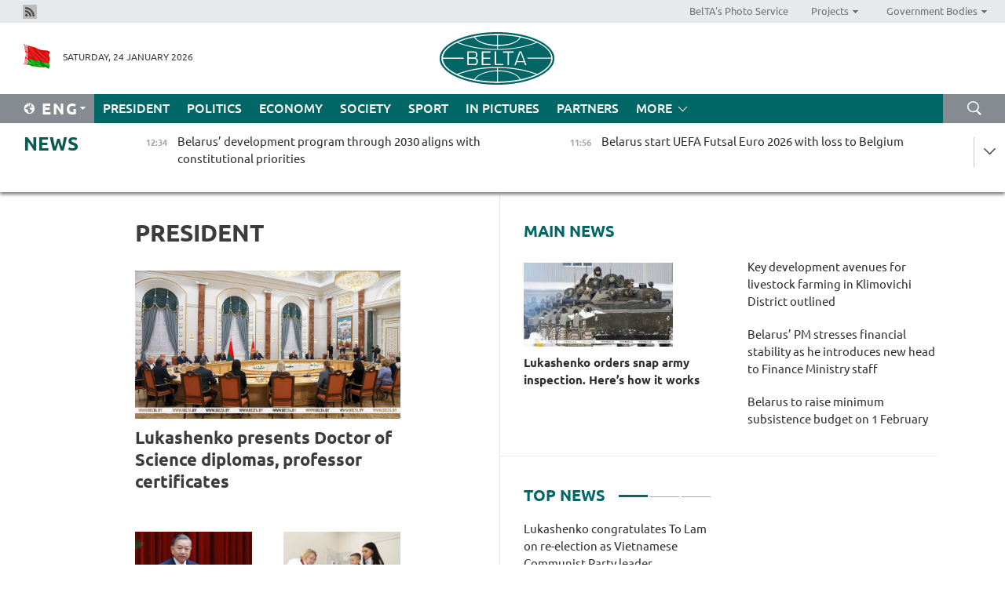

--- FILE ---
content_type: text/html; charset=UTF-8
request_url: https://eng.belta.by/president/page/6/?day=06&month=02&year=23
body_size: 11768
content:
    
    	<!DOCTYPE HTML>
	<html lang="en-EN" >
	<head  prefix="article: https://ogp.me/ns/article#">
		<title>President Page 6</title>
		<meta http-equiv="Content-Type" content="text/html; charset=utf-8">
                <meta name="viewport" content="width=device-width">
		<link rel="stylesheet" href="/styles/general_styles.css" type="text/css">
                                <link rel="stylesheet" href="/styles/styles2.css?1769247773" type="text/css">
                                <link rel="stylesheet" href="/styles/styles.css?1769247773" type="text/css">
                <link rel="stylesheet" href="/styles/tr_styles.css" type="text/css">
                            <link rel="icon" href="/desimages/fav.png" type="image/png">
		<meta name="keywords" content="Alexander Lukashenko, Belarus President, Alexander Lukashenko’s speeches, Alexander Lukashenko’s visits, Alexander Lukashenko’s health, favorite sport, photos, video">
		<meta name="description" content="Activities of Belarus President Alexander Lukashenko Page 6">
                
                 <link rel = "canonical" href="https://eng.belta.by/president/page/6/">
                 
	    		                        <!-- Yandex.Metrika informer -->
<a href="https://metrika.yandex.by/stat/?id=15029098&amp;from=informer"
target="_blank" rel="nofollow"><img src="https://informer.yandex.ru/informer/15029098/1_1_FFFFFFFF_EFEFEFFF_0_pageviews"
style="width:80px; height:15px; border:0; display:none" alt="Яндекс.Метрика" title="Яндекс.Метрика: данные за сегодня (просмотры)" class="ym-advanced-informer" data-cid="15029098" data-lang="ru" /></a>
<!-- /Yandex.Metrika informer -->

<!-- Yandex.Metrika counter -->
<script type="text/javascript" >
   (function(m,e,t,r,i,k,a){m[i]=m[i]||function(){(m[i].a=m[i].a||[]).push(arguments)};
   m[i].l=1*new Date();
   for (var j = 0; j < document.scripts.length; j++) {if (document.scripts[j].src === r) { return; }}
   k=e.createElement(t),a=e.getElementsByTagName(t)[0],k.async=1,k.src=r,a.parentNode.insertBefore(k,a)})
   (window, document, "script", "https://mc.yandex.ru/metrika/tag.js", "ym");

   ym(15029098, "init", {
        clickmap:true,
        trackLinks:true,
        accurateTrackBounce:true,
        webvisor:true
   });
</script>
<noscript><div><img src="https://mc.yandex.ru/watch/15029098" style="position:absolute; left:-9999px;" alt="" /></div></noscript>
<!-- /Yandex.Metrika counter -->

            
                        <meta name="google-site-verification" content="Dd8uWU7VCf77OeeHXR5DHMQmZ-7j6FLk_JRDg71UqnQ" />

            
        

                                                                	</head>
	
	<body>

                
        <a id="top"></a>

    <div class="all   ">
        <div class="ban_main_top">
            
        </div>
        <div class="top_line">
	                <div class="social_icons">
                                          <a href="/rss" title="Rss"  target ="_self" onmouseover="this.children[0].src='https://eng.belta.by/images/storage/banners/000015_e75332d9759a535dbd02582b38240ace_work.jpg'" onmouseout="this.children[0].src='https://eng.belta.by/images/storage/banners/000015_06c67faab12793f011de90a38aef8cf1_work.jpg'">
                    <img src="https://eng.belta.by/images/storage/banners/000015_06c67faab12793f011de90a38aef8cf1_work.jpg" alt="Rss" title="Rss" />
                </a>
                        </div>
    
	        <script>
        var scroll_items = Array();
    </script>
<div class="projects_menu">
	
                    <div class="projects_menu_item " id="pr_el_97"><a target="_blank"  href="https://photobelta.by/"  title="BelTA&#039;s Photo Service" >
            <span>BelTA&#039;s Photo Service</span>    </a>
            </div>
	
                    <div class="projects_menu_item projects_menu_drop" id="pr_el_98"><a   href="https://eng.belta.by/"  title="Projects" >
            <span>Projects</span>    </a>
                    <script>
                var scroll_pr_m = "pr_m_98";
                scroll_items[scroll_items.length] = "pr_m_98";
            </script>
          <div class="projects_menu_s" id="pr_m_98">  
           	
                <div class="pr_menu_s_item">
                                                                                                                        <a target="_blank"   href="https://atom.belta.by/en" title="NUCLEAR POWER IN BELARUS AND WORLDWIDE" >NUCLEAR POWER IN BELARUS AND WORLDWIDE</a>
                        
                                    </div>
                       </div> 
            </div>
	
                    <div class="projects_menu_item projects_menu_drop" id="pr_el_105"><a   href="https://eng.belta.by/"  title="Government Bodies" >
            <span>Government Bodies</span>    </a>
                    <script>
                var scroll_pr_m = "pr_m_105";
                scroll_items[scroll_items.length] = "pr_m_105";
            </script>
          <div class="projects_menu_s" id="pr_m_105">  
           	
                <div class="pr_menu_s_item">
                                                                                                                        <a target="_blank"   href="http://president.gov.by/en/" title="President of the Republic of Belarus" >President of the Republic of Belarus</a>
                        
                                    </div>
            	
                <div class="pr_menu_s_item">
                                                                                                                        <a target="_blank"   href="http://www.government.by/en/" title="The Council of Ministers of the Republic of Belarus" >The Council of Ministers of the Republic of Belarus</a>
                        
                                    </div>
            	
                <div class="pr_menu_s_item">
                                                                                                                        <a target="_blank"   href="http://www.sovrep.gov.by/en/" title="The Council of the Republic of the National Assembly of the Republic of Belarus" >The Council of the Republic of the National Assembly of the Republic of Belarus</a>
                        
                                    </div>
            	
                <div class="pr_menu_s_item">
                                                                                                                        <a target="_blank"   href="http://house.gov.by/index.php/,,,,,1,0,0.html" title="The House of Representatives of the National Assembly of the Republic of Belarus" >The House of Representatives of the National Assembly of the Republic of Belarus</a>
                        
                                    </div>
            	
                <div class="pr_menu_s_item">
                                                                                                                        <a target="_blank"   href="http://www.kc.gov.by/en/main.aspx" title="The Constitutional Court of the Republic of Belarus" >The Constitutional Court of the Republic of Belarus</a>
                        
                                    </div>
            	
                <div class="pr_menu_s_item">
                                                                                                                        <a target="_blank"   href="http://www.supcourt.by/" title="The Supreme Court of the Republic of Belarus" >The Supreme Court of the Republic of Belarus</a>
                        
                                    </div>
            	
                <div class="pr_menu_s_item">
                                                                                                                        <a target="_blank"   href="http://www.kgk.gov.by/en" title="The State Control Committee of the Republic of Belarus" >The State Control Committee of the Republic of Belarus</a>
                        
                                    </div>
            	
                <div class="pr_menu_s_item">
                                                                                                                        <a target="_blank"   href="http://www.prokuratura.gov.by/en/" title="The Prosecutor General’s Office of the Republic of Belarus" >The Prosecutor General’s Office of the Republic of Belarus</a>
                        
                                    </div>
            	
                <div class="pr_menu_s_item">
                                                                                                                        <a target="_blank"   href="http://www.nbrb.by/engl/" title="The National Bank of the Republic of Belarus" >The National Bank of the Republic of Belarus</a>
                        
                                    </div>
            	
                <div class="pr_menu_s_item">
                                                                                                                        <a target="_blank"   href="http://www.mas.by/ru" title="Ministry of Architecture and Construction" >Ministry of Architecture and Construction</a>
                        
                                    </div>
            	
                <div class="pr_menu_s_item">
                                                                                                                        <a target="_blank"   href="http://mvd.gov.by/en/main.aspx" title="Ministry of the Interior" >Ministry of the Interior</a>
                        
                                    </div>
            	
                <div class="pr_menu_s_item">
                                                                                                                        <a target="_blank"   href="http://minzdrav.gov.by/" title="Ministry of Public Health" >Ministry of Public Health</a>
                        
                                    </div>
            	
                <div class="pr_menu_s_item">
                                                                                                                        <a target="_blank"   href="http://www.mjkx.gov.by/" title="Ministry of Housing and Utilities Services" >Ministry of Housing and Utilities Services</a>
                        
                                    </div>
            	
                <div class="pr_menu_s_item">
                                                                                                                        <a target="_blank"   href="http://mfa.gov.by/en/" title="Ministry of Foreign Affairs" >Ministry of Foreign Affairs</a>
                        
                                    </div>
            	
                <div class="pr_menu_s_item">
                                                                                                                        <a target="_blank"   href="http://www.mininform.gov.by/ru/" title="Ministry of Information" >Ministry of Information</a>
                        
                                    </div>
            	
                <div class="pr_menu_s_item">
                                                                                                                        <a target="_blank"   href="http://www.nalog.gov.by/ru/" title="Ministry for Taxes and Levies" >Ministry for Taxes and Levies</a>
                        
                                    </div>
            	
                <div class="pr_menu_s_item">
                                                                                                                        <a target="_blank"   href="http://www.kultura.by/" title="Ministry of Culture" >Ministry of Culture</a>
                        
                                    </div>
            	
                <div class="pr_menu_s_item">
                                                                                                                        <a target="_blank"   href="http://www.mlh.gov.by/en/forestry/resources.html" title="Ministry of Forestry" >Ministry of Forestry</a>
                        
                                    </div>
            	
                <div class="pr_menu_s_item">
                                                                                                                        <a target="_blank"   href="http://www.mil.by/en/" title="Ministry of Defense" >Ministry of Defense</a>
                        
                                    </div>
            	
                <div class="pr_menu_s_item">
                                                                                                                        <a target="_blank"   href="http://edu.gov.by/" title="Ministry of Education" >Ministry of Education</a>
                        
                                    </div>
            	
                <div class="pr_menu_s_item">
                                                                                                                        <a target="_blank"   href="http://minpriroda.gov.by/en/" title="Ministry of Natural Resources and Environmental Protection" >Ministry of Natural Resources and Environmental Protection</a>
                        
                                    </div>
            	
                <div class="pr_menu_s_item">
                                                                                                                        <a target="_blank"   href="http://www.minprom.gov.by/eng/welcome" title="Ministry of Industry" >Ministry of Industry</a>
                        
                                    </div>
            	
                <div class="pr_menu_s_item">
                                                                                                                        <a target="_blank"   href="http://www.mpt.gov.by/en/" title="Ministry of Communications and Informatization" >Ministry of Communications and Informatization</a>
                        
                                    </div>
            	
                <div class="pr_menu_s_item">
                                                                                                                        <a target="_blank"   href="https://www.mshp.gov.by/" title="Ministry of Agriculture and Food" >Ministry of Agriculture and Food</a>
                        
                                    </div>
            	
                <div class="pr_menu_s_item">
                                                                                                                        <a target="_blank"   href="http://mst.gov.by/en" title="Ministry of Sport and Tourism" >Ministry of Sport and Tourism</a>
                        
                                    </div>
            	
                <div class="pr_menu_s_item">
                                                                                                                        <a target="_blank"   href="http://www.mintorg.gov.by/index.php?lang=en" title="Ministry of Trade" >Ministry of Trade</a>
                        
                                    </div>
            	
                <div class="pr_menu_s_item">
                                                                                                                        <a target="_blank"   href="http://www.mintrans.gov.by/eng/index" title="Ministry of Transport and Communications" >Ministry of Transport and Communications</a>
                        
                                    </div>
            	
                <div class="pr_menu_s_item">
                                                                                                                        <a target="_blank"   href="http://www.mintrud.gov.by/en" title="Ministry of Labour and Social Protection" >Ministry of Labour and Social Protection</a>
                        
                                    </div>
            	
                <div class="pr_menu_s_item">
                                                                                                                        <a target="_blank"   href="http://mchs.gov.by/" title="Ministry for Emergency Situations" >Ministry for Emergency Situations</a>
                        
                                    </div>
            	
                <div class="pr_menu_s_item">
                                                                                                                        <a target="_blank"   href="http://www.minfin.gov.by/" title="Ministry of Finance" >Ministry of Finance</a>
                        
                                    </div>
            	
                <div class="pr_menu_s_item">
                                                                                                                        <a target="_blank"   href="http://www.economy.gov.by/en" title="Ministry of Economy" >Ministry of Economy</a>
                        
                                    </div>
            	
                <div class="pr_menu_s_item">
                                                                                                                        <a target="_blank"   href="http://www.minenergo.gov.by/en" title="Ministry of Energy" >Ministry of Energy</a>
                        
                                    </div>
            	
                <div class="pr_menu_s_item">
                                                                                                                        <a target="_blank"   href="http://minjust.gov.by/en/" title="Ministry of Justice" >Ministry of Justice</a>
                        
                                    </div>
            	
                <div class="pr_menu_s_item">
                                                                                                                        <a target="_blank"   href="http://www.gki.gov.by/" title="State Committee for the Management of State Property" >State Committee for the Management of State Property</a>
                        
                                    </div>
            	
                <div class="pr_menu_s_item">
                                                                                                                        <a target="_blank"   href="http://www.gknt.gov.by/opencms/opencms/en/index.html" title="State Committee for Science and Technologies" >State Committee for Science and Technologies</a>
                        
                                    </div>
            	
                <div class="pr_menu_s_item">
                                                                                                                        <a target="_blank"   href="http://gosstandart.gov.by/en-US/" title="State Committee for Standardization" >State Committee for Standardization</a>
                        
                                    </div>
            	
                <div class="pr_menu_s_item">
                                                                                                                        <a target="_blank"   href="http://gpk.gov.by/" title="State Border Committee" >State Border Committee</a>
                        
                                    </div>
            	
                <div class="pr_menu_s_item">
                                                                                                                        <a target="_blank"   href="http://www.gtk.gov.by/en" title="State Customs Committee" >State Customs Committee</a>
                        
                                    </div>
            	
                <div class="pr_menu_s_item">
                                                                                                                        <a target="_blank"   href="http://www.belstat.gov.by/en/" title="National Statistics Committee" >National Statistics Committee</a>
                        
                                    </div>
            	
                <div class="pr_menu_s_item">
                                                                                                                        <a target="_blank"   href="http://sk.gov.by/en/" title="Investigative Committee of the Republic of Belarus" >Investigative Committee of the Republic of Belarus</a>
                        
                                    </div>
            	
                <div class="pr_menu_s_item">
                                                                                                                        <a target="_blank"   href="http://brest-region.gov.by/index.php/en/" title="Brest Oblast Executive Committee" >Brest Oblast Executive Committee</a>
                        
                                    </div>
            	
                <div class="pr_menu_s_item">
                                                                                                                        <a target="_blank"   href="http://www.vitebsk-region.gov.by/en" title="Vitebsk Oblast Executive Committee" >Vitebsk Oblast Executive Committee</a>
                        
                                    </div>
            	
                <div class="pr_menu_s_item">
                                                                                                                        <a target="_blank"   href="http://gomel-region.gov.by/en/" title="Gomel Oblast Executive Committee" >Gomel Oblast Executive Committee</a>
                        
                                    </div>
            	
                <div class="pr_menu_s_item">
                                                                                                                        <a target="_blank"   href="http://www.region.grodno.by/en" title="Grodno Oblast Executive Committee" >Grodno Oblast Executive Committee</a>
                        
                                    </div>
            	
                <div class="pr_menu_s_item">
                                                                                                                        <a target="_blank"   href="http://www.minsk-region.gov.by/en/" title="Minsk Oblast Executive Committee" >Minsk Oblast Executive Committee</a>
                        
                                    </div>
            	
                <div class="pr_menu_s_item">
                                                                                                                        <a target="_blank"   href="http://mogilev-region.gov.by/en" title="Mogilev Oblast Executive Committee" >Mogilev Oblast Executive Committee</a>
                        
                                    </div>
            	
                <div class="pr_menu_s_item">
                                                                                                                        <a target="_blank"   href="http://minsk.gov.by/en/" title="Minsk City Executive Committee" >Minsk City Executive Committee</a>
                        
                                    </div>
                       </div> 
            </div>
</div>

     
        </div>
        <div class="header">
            <div class="header_date">
                                            <a class="header_flag" href="https://eng.belta.by" title="Flag"  target ="_self">
                <img 
                    src="https://eng.belta.by/images/storage/banners/000205_a31067f5f47a6d3dd1198811096c7f92_work.jpg" 
                    alt="Flag" 
                    title="Flag" 
                                    />
            </a>
            
                Saturday, 24 January 2026
            </div>
	            	        <div class="logo">
            
                                                                    <a href="/" title="Belarusian Telegraph Agency"  target ="_self">
                            <span class="logo_img"><img src="https://eng.belta.by/images/storage/banners/000016_c6fefed385e51552b15905774bf48fbf_work.jpg" alt="Belarusian Telegraph Agency" title="Belarusian Telegraph Agency" /></span>
                                                    </a>
                                                        </div>
    
            <div class="weather_currency">
                <div class="weather_currency_inner">
                
	 	
                </div>
	    
            </div>
        </div>
    <div class="menu_line" >

	    <div class="main_langs" id="main_langs">
            <div class="main_langs_inner" id="main_langs_inner">
	
                                                    	
                                    <div class="main_lang_item" ><a target="_blank"   href="https://belta.by" title="Рус" >Рус</a></div>
        	
                                    <div class="main_lang_item" ><a target="_blank"   href="https://blr.belta.by" title="Бел" >Бел</a></div>
        	
                                    <div class="main_lang_item" ><a target="_blank"   href="https://pol.belta.by/" title="Pl" >Pl</a></div>
        	
                                    <div class="main_lang_item" ><a target="_blank"   href="https://deu.belta.by/" title="Deu" >Deu</a></div>
        	
                                    <div class="main_lang_item" ><a target="_blank"   href="https://esp.belta.by/" title="Esp" >Esp</a></div>
        	
                                    <div class="main_lang_item" ><a target="_blank"   href="https://chn.belta.by/" title="中文" >中文</a></div>
        </div>
<div class="main_lang_item main_lang_selected" ><a   href="https://eng.belta.by/" title="Eng">Eng</a></div>
</div>
		

	       <div class="h_menu_fp" id="h_menu_fp" >
    <div class="h_menu_title" id="h_menu_title">
                Menu
    </div>
            <div class="h_menu_s" id="h_menu_s"></div>
        <div class="menu_more">
            <div class="menu_more_title" id="h_menu_more" >More </div>
                    <div id="h_menu" class="h_menu">
                <div class="content_all_margin">
	                        <div class="menu_els" id="h_menu_line_1">
                                                            <div class="menu_item menu_item_selected" id="h_menu_item_1_1">
                            <a   href="https://eng.belta.by/president/" title="President">President</a>
                        </div>
                                                                                <div class="menu_item " id="h_menu_item_1_2">
                            <a   href="https://eng.belta.by/politics/" title="Politics">Politics</a>
                        </div>
                                                                                <div class="menu_item " id="h_menu_item_1_3">
                            <a   href="https://eng.belta.by/economics/" title="Economy">Economy</a>
                        </div>
                                                                                <div class="menu_item " id="h_menu_item_1_4">
                            <a   href="https://eng.belta.by/society/" title="Society">Society</a>
                        </div>
                                                                                <div class="menu_item " id="h_menu_item_1_5">
                            <a   href="https://eng.belta.by/sport/" title="Sport">Sport</a>
                        </div>
                                                                                <div class="menu_item " id="h_menu_item_1_6">
                            <a   href="https://eng.belta.by/fotoreportage/" title="In Pictures">In Pictures</a>
                        </div>
                                                                                <div class="menu_item " id="h_menu_item_1_7">
                            <a   href="https://eng.belta.by/partner_news/" title="Partners">Partners</a>
                        </div>
                                                </div>
                                            <div class="menu_els" id="h_menu_line_2">
                                                            <div class="menu_item " id="h_menu_item_2_1">
                            <a   href="https://eng.belta.by/photonews/" title="Daily Snapshot">Daily Snapshot</a>
                        </div>
                                                                                <div class="menu_item " id="h_menu_item_2_2">
                            <a   href="https://eng.belta.by/video/" title="Video">Video</a>
                        </div>
                                                </div>
                                            <div class="menu_els" id="h_menu_line_3">
                                                            <div class="menu_item " id="h_menu_item_3_1">
                            <a   href="https://eng.belta.by/about_company/" title="About BelTA">About BelTA</a>
                        </div>
                                                                                <div class="menu_item " id="h_menu_item_3_2">
                            <a   href="https://eng.belta.by/products/" title="Products and services">Products and services</a>
                        </div>
                                                                                <div class="menu_item " id="h_menu_item_3_3">
                            <a   href="https://eng.belta.by/subscription/" title="Subscription">Subscription</a>
                        </div>
                                                                                <div class="menu_item " id="h_menu_item_3_4">
                            <a   href="https://eng.belta.by/contacts/" title="Contact us">Contact us</a>
                        </div>
                                                </div>
                                            <div class="menu_els" id="h_menu_line_4">
                                                            <div class="menu_item " id="h_menu_item_4_1">
                            <a   href="https://eng.belta.by/opinions/" title="Experts">Experts</a>
                        </div>
                                                </div>
                            </div>
       
    </div>
                    </div>
           </div>            
	


	
    
    
	    <div class="search_btn" onclick="open_search('search')"></div>
<form action="/search/getResultsForPeriod/" id="search">
    <input type="text" name="query" value="" placeholder="Search website" class="search_edit"/>
    <input type="submit" value="Search" class="search_submit" />
    <div class="clear"></div>
        <div class="fp_search_where">
        <span id="fp_search_where">Search where:</span>
            <input type="radio" name="group" value="0" id="group_0"/><label for="group_0">Search everywhere</label>
                            </div>
       <div class="fp_search_where">
        <span id="fp_search_when">In period</span>
            <input type="radio" name="period" value="0" id="period_0"/><label for="period_0">Entire period</label>
            <input type="radio" name="period" value="1" id="period_1"/><label for="period_1">Entire day</label>
            <input type="radio" name="period" value="2" id="period_2"/><label for="period_2">Entire week</label>
            <input type="radio" name="period" value="3" id="period_3"/><label for="period_3">Entire month</label>
            <input type="radio" name="period" value="4" id="period_4"/><label for="period_4">Entire year</label>
                </div>
    <div class="search_close close_btn" onclick="close_search('search')"></div>
</form>
   

    </div>
    <div class="top_lenta_inner">
  <div class="top_lenta">
    <a href="/" title="Back to main" class="tl_logo"></a>
    <div class="tl_title">
                    <a href="https://eng.belta.by/all_news" title="News">News</a>
            </div>
                            <div class="tl_inner" id="tl_inner">
        
        <div class="tl_item">
	        	            	        	                                                                        	                	                                <a  href="https://eng.belta.by/society/view/belarus-development-program-through-2030-aligns-with-constitutional-priorities-176125-2026/"   title="Belarus’ development program through 2030 aligns with constitutional priorities">
                    <span class="tl_date">
                                                                                                <span>12:34</span>
                    </span>
                    <span class="tl_news">Belarus’ development program through 2030 aligns with constitutional priorities</span>
                    <span class="tl_node">Society</span>
                </a>
        </div>
        
        <div class="tl_item">
	        	            	        	                                                                        	                	                                <a  href="https://eng.belta.by/sport/view/belarus-start-uefa-futsal-euro-2026-with-loss-to-belgium-176124-2026/"   title="Belarus start UEFA Futsal Euro 2026 with loss to Belgium">
                    <span class="tl_date">
                                                                                                <span>11:56</span>
                    </span>
                    <span class="tl_news">Belarus start UEFA Futsal Euro 2026 with loss to Belgium</span>
                    <span class="tl_node">Sport</span>
                </a>
        </div>
        
        <div class="tl_item">
	        	            	        	                                                                        	                	                                <a  href="https://eng.belta.by/society/view/belarus-considers-new-approaches-to-rural-housing-construction-176123-2026/"   title="Belarus considers new approaches to rural housing construction">
                    <span class="tl_date">
                                                                                                <span>11:14</span>
                    </span>
                    <span class="tl_news">Belarus considers new approaches to rural housing construction</span>
                    <span class="tl_node">Society</span>
                </a>
        </div>
        
        <div class="tl_item">
	        	            	        	                                                                        	                	                                <a  href="https://eng.belta.by/society/view/belarusian-russian-mps-discuss-role-of-regional-ties-in-healthcare-development-176122-2026/"   title="Belarusian, Russian MPs discuss role of regional ties in healthcare development">
                    <span class="tl_date">
                                                                                                <span>10:29</span>
                    </span>
                    <span class="tl_news">Belarusian, Russian MPs discuss role of regional ties in healthcare development</span>
                    <span class="tl_node">Society</span>
                </a>
        </div>
        
        <div class="tl_item">
	        	            	        	                                                                        	                	                                <a  href="https://eng.belta.by/sport/view/uww-iwf-allow-belarusian-junior-athletes-to-compete-with-national-symbols-176121-2026/"   title="UWW, IWF allow Belarusian junior athletes to compete with national symbols">
                    <span class="tl_date">
                                                                                                <span>09:42</span>
                    </span>
                    <span class="tl_news">UWW, IWF allow Belarusian junior athletes to compete with national symbols</span>
                    <span class="tl_node">Sport</span>
                </a>
        </div>
        
        <div class="tl_item">
	        	            	        	                                                                        	                	                                <a  href="https://eng.belta.by/politics/view/belarus-invites-un-official-to-attend-chernobyl-disaster-anniversary-events-176120-2026/"   title="Belarus invites UN official to attend Chernobyl disaster anniversary events">
                    <span class="tl_date">
                                                                                                <span>09:00</span>
                    </span>
                    <span class="tl_news">Belarus invites UN official to attend Chernobyl disaster anniversary events</span>
                    <span class="tl_node">Politics</span>
                </a>
        </div>
        
        <div class="tl_item">
	        	            	            	            	        	                            <div class="lenta_date_box">
                    <div class="lenta_date">
                   	               23.01.26
	                              <div class="line"></div>
                    </div>
                    </div>
	                                                                        	                	                                <a  href="https://eng.belta.by/society/view/will-greenland-become-part-of-the-us-expert-weighs-in-176105-2026/"   title="Will Greenland become part of the U.S.? Expert weighs in">
                    <span class="tl_date">
                                                                                                    <span class="lenta_date_past">23.01.26</span>
                                                <span>20:00</span>
                    </span>
                    <span class="tl_news">Will Greenland become part of the U.S.? Expert weighs in</span>
                    <span class="tl_node">Society</span>
                </a>
        </div>
        
        <div class="tl_item">
	        	            	        	                                                                        	                	                                <a  href="https://eng.belta.by/fotoreportage/view/winter-scenes-in-chinese-cities-176103-2026/"   title="Winter scenes in Chinese Cities">
                    <span class="tl_date">
                                                                                                    <span class="lenta_date_past">23.01.26</span>
                                                <span>19:31</span>
                    </span>
                    <span class="tl_news">Winter scenes in Chinese Cities</span>
                    <span class="tl_node">In Pictures</span>
                </a>
        </div>
        
        <div class="tl_item">
	        	            	        	                                                                        	                	                                <a  href="https://eng.belta.by/society/view/azarov-criticizes-personnel-policy-in-ukraine-176110-2026/"   title="Azarov criticizes personnel policy in Ukraine">
                    <span class="tl_date">
                                                                                                    <span class="lenta_date_past">23.01.26</span>
                                                <span>19:03</span>
                    </span>
                    <span class="tl_news">Azarov criticizes personnel policy in Ukraine</span>
                    <span class="tl_node">Society</span>
                </a>
        </div>
        
        <div class="tl_item">
	        	            	        	                                                                        	                	                                <a  href="https://eng.belta.by/economics/view/draft-e-commerce-agreement-sent-to-eaeu-members-for-national-approval-176107-2026/"   title="Draft e-commerce agreement sent to EAEU members for national approval">
                    <span class="tl_date">
                                                                                                    <span class="lenta_date_past">23.01.26</span>
                                                <span>18:51</span>
                    </span>
                    <span class="tl_news">Draft e-commerce agreement sent to EAEU members for national approval</span>
                    <span class="tl_node">Economy</span>
                </a>
        </div>
        
        <div class="tl_item">
	        	            	        	                                                                        	                	                                <a  href="https://eng.belta.by/president/view/belarusian-president-approves-utility-tariffs-for-population-in-2026-176118-2026/"   title="Belarusian president approves utility tariffs for population in 2026 ">
                    <span class="tl_date">
                                                                                                    <span class="lenta_date_past">23.01.26</span>
                                                <span>18:25</span>
                    </span>
                    <span class="tl_news">Belarusian president approves utility tariffs for population in 2026 </span>
                    <span class="tl_node">President</span>
                </a>
        </div>
        
        <div class="tl_item">
	        	            	        	                                                                        	                	                                <a  href="https://eng.belta.by/economics/view/klimovichi-district-outlines-investment-projects-for-economic-development-176112-2026/"   title="Klimovichi District outlines investment projects for economic development">
                    <span class="tl_date">
                                                                                                    <span class="lenta_date_past">23.01.26</span>
                                                <span>18:12</span>
                    </span>
                    <span class="tl_news">Klimovichi District outlines investment projects for economic development</span>
                    <span class="tl_node">Economy</span>
                </a>
        </div>
        
        <div class="tl_item">
	        	            	        	                                                                        	                	                                <a  href="https://eng.belta.by/sport/view/smolski-clinches-sprint-bronze-at-commonwealth-cup-leg-in-raubichi-176116-2026/"   title="Smolski clinches sprint bronze at Commonwealth Cup leg in Raubichi">
                    <span class="tl_date">
                                                                                                    <span class="lenta_date_past">23.01.26</span>
                                                <span>17:50</span>
                    </span>
                    <span class="tl_news">Smolski clinches sprint bronze at Commonwealth Cup leg in Raubichi</span>
                    <span class="tl_node">Sport</span>
                </a>
        </div>
        
        <div class="tl_item">
	        	            	        	                                                                        	                	                                <a  href="https://eng.belta.by/president/view/lukashenko-congratulates-to-lam-on-re-election-as-vietnamese-communist-party-leader-176117-2026/"   title="Lukashenko congratulates To Lam on re-election as Vietnamese Communist Party leader">
                    <span class="tl_date">
                                                                                                    <span class="lenta_date_past">23.01.26</span>
                                                <span>17:33</span>
                    </span>
                    <span class="tl_news">Lukashenko congratulates To Lam on re-election as Vietnamese Communist Party leader</span>
                    <span class="tl_node">President</span>
                </a>
        </div>
        
        <div class="tl_item">
	        	            	        	                                                                        	                	                                <a  href="https://eng.belta.by/society/view/belarus-rd-earns-international-acclaim-176115-2026/"   title="Belarus’ R&amp;D earns international acclaim">
                    <span class="tl_date">
                                                                                                    <span class="lenta_date_past">23.01.26</span>
                                                <span>17:22</span>
                    </span>
                    <span class="tl_news">Belarus’ R&D earns international acclaim</span>
                    <span class="tl_node">Society</span>
                </a>
        </div>
        
        <div class="tl_item">
	        	            	        	                                                                        	                	                                <a  href="https://eng.belta.by/economics/view/key-development-avenues-for-livestock-farming-in-klimovichi-district-outlined-176114-2026/"   title="Key development avenues for livestock farming in Klimovichi District outlined 
     
 ">
                    <span class="tl_date">
                                                                                                    <span class="lenta_date_past">23.01.26</span>
                                                <span>16:53</span>
                    </span>
                    <span class="tl_news">Key development avenues for livestock farming in Klimovichi District outlined 
     
 </span>
                    <span class="tl_node">Economy</span>
                </a>
        </div>
        
        <div class="tl_item">
	        	            	        	                                                                        	                	                                <a  href="https://eng.belta.by/politics/view/cis-plenipotentiaries-to-meet-in-minsk-on-29-january-176113-2026/"   title="CIS plenipotentiaries to meet in Minsk on 29 January">
                    <span class="tl_date">
                                                                                                    <span class="lenta_date_past">23.01.26</span>
                                                <span>16:35</span>
                    </span>
                    <span class="tl_news">CIS plenipotentiaries to meet in Minsk on 29 January</span>
                    <span class="tl_node">Politics</span>
                </a>
        </div>
        
        <div class="tl_item">
	        	            	        	                                                                        	                	                                <a  href="https://eng.belta.by/society/view/belarus-to-raise-minimum-subsistence-budget-on-1-february-176111-2026/"   title="Belarus to raise minimum subsistence budget on 1 February ">
                    <span class="tl_date">
                                                                                                    <span class="lenta_date_past">23.01.26</span>
                                                <span>16:11</span>
                    </span>
                    <span class="tl_news">Belarus to raise minimum subsistence budget on 1 February </span>
                    <span class="tl_node">Society</span>
                </a>
        </div>
        
        <div class="tl_item">
	        	            	        	                                                                        	                	                                <a  href="https://eng.belta.by/economics/view/belarusian-electricity-grid-records-all-time-instantaneous-peak-load-176106-2026/"   title="Belarusian electricity grid records all-time instantaneous peak load ">
                    <span class="tl_date">
                                                                                                    <span class="lenta_date_past">23.01.26</span>
                                                <span>15:43</span>
                    </span>
                    <span class="tl_news">Belarusian electricity grid records all-time instantaneous peak load </span>
                    <span class="tl_node">Economy</span>
                </a>
        </div>
        
        <div class="tl_item">
	        	            	        	                                                                        	                	                                <a  href="https://eng.belta.by/politics/view/belarus-india-discuss-cooperation-expansion-176109-2026/"   title="Belarus, India discuss cooperation expansion">
                    <span class="tl_date">
                                                                                                    <span class="lenta_date_past">23.01.26</span>
                                                <span>15:18</span>
                    </span>
                    <span class="tl_news">Belarus, India discuss cooperation expansion</span>
                    <span class="tl_node">Politics</span>
                </a>
        </div>
        
        <div class="tl_item">
	        	            	        	                                                                        	                	                                <a  href="https://eng.belta.by/economics/view/project-to-build-large-pig-farm-in-klimovichi-district-60-complete-176108-2026/"   title="Project to build large pig farm in Klimovichi District 60% complete">
                    <span class="tl_date">
                                                                                                    <span class="lenta_date_past">23.01.26</span>
                                                <span>14:51</span>
                    </span>
                    <span class="tl_news">Project to build large pig farm in Klimovichi District 60% complete</span>
                    <span class="tl_node">Economy</span>
                </a>
        </div>
        
        <div class="tl_item">
	        	            	        	                                                                        	                	                                <a  href="https://eng.belta.by/economics/view/belarus-fixed-capital-investments-at-br56bn-in-2025-176104-2026/"   title="Belarus’ fixed-capital investments at Br56bn in 2025">
                    <span class="tl_date">
                                                                                                    <span class="lenta_date_past">23.01.26</span>
                                                <span>14:16</span>
                    </span>
                    <span class="tl_news">Belarus’ fixed-capital investments at Br56bn in 2025</span>
                    <span class="tl_node">Economy</span>
                </a>
        </div>
        
        <div class="tl_item">
	        	            	        	                                                                        	                	                                <a  href="https://eng.belta.by/sport/view/biathlon-commonwealth-cup-leg-kicks-off-in-raubichi-176102-2026/"   title="Biathlon Commonwealth Cup leg kicks off in Raubichi">
                    <span class="tl_date">
                                                                                                    <span class="lenta_date_past">23.01.26</span>
                                                <span>13:40</span>
                    </span>
                    <span class="tl_news">Biathlon Commonwealth Cup leg kicks off in Raubichi</span>
                    <span class="tl_node">Sport</span>
                </a>
        </div>
        
        <div class="tl_item">
	        	            	        	                                                                        	                	                                <a  href="https://eng.belta.by/economics/view/meeting-demand-ambassador-on-strategy-to-expand-belarusian-presence-on-russian-market-176100-2026/"   title="
 Ambassador details Belarus’ strategy in Russia
 ">
                    <span class="tl_date">
                                                                                                    <span class="lenta_date_past">23.01.26</span>
                                                <span>13:04</span>
                    </span>
                    <span class="tl_news">
 Ambassador details Belarus’ strategy in Russia
 </span>
                    <span class="tl_node">Economy</span>
                </a>
        </div>
        
        <div class="tl_item">
	        	            	        	                                                                        	                	                                <a  href="https://eng.belta.by/partner_news/view/chinas-first-reusable-liquid-rocket-test-offshore-platform-set-for-operation-176098-2026/"   title="China&#039;s first reusable liquid rocket test offshore platform set for operation  ">
                    <span class="tl_date">
                                                                                                    <span class="lenta_date_past">23.01.26</span>
                                                <span>12:42</span>
                    </span>
                    <span class="tl_news">China's first reusable liquid rocket test offshore platform set for operation  </span>
                    <span class="tl_node">Partners</span>
                </a>
        </div>
        
        <div class="tl_item">
	        	            	        	                                                                        	                	                                <a  href="https://eng.belta.by/president/view/lukashenko-orders-snap-army-inspection-heres-how-it-works-176101-2026/"   title="Lukashenko orders snap army inspection. Here’s how it works">
                    <span class="tl_date">
                                                                                                    <span class="lenta_date_past">23.01.26</span>
                                                <span>12:41</span>
                    </span>
                    <span class="tl_news">Lukashenko orders snap army inspection. Here’s how it works</span>
                    <span class="tl_node">President</span>
                </a>
        </div>
        
        <div class="tl_item">
	        	            	        	                                                                        	                	                                <a  href="https://eng.belta.by/society/view/seven-trumps-in-a-week-expert-assesses-consistency-of-us-presidents-policy-176091-2026/"   title="‘Man of many moods’. Expert assesses consistency of Trump’s policy">
                    <span class="tl_date">
                                                                                                    <span class="lenta_date_past">23.01.26</span>
                                                <span>12:28</span>
                    </span>
                    <span class="tl_news">‘Man of many moods’. Expert assesses consistency of Trump’s policy</span>
                    <span class="tl_node">Society</span>
                </a>
        </div>
        
        <div class="tl_item">
	        	            	        	                                                                        	                	                                <a  href="https://eng.belta.by/politics/view/davos-moscow-abu-dhabi-what-we-know-about-the-new-round-of-negotiations-on-ukraine-176099-2026/"   title="Davos - Moscow - Abu Dhabi. What we know about the new round of negotiations on Ukraine">
                    <span class="tl_date">
                                                                                                    <span class="lenta_date_past">23.01.26</span>
                                                <span>12:16</span>
                    </span>
                    <span class="tl_news">Davos - Moscow - Abu Dhabi. What we know about the new round of negotiations on Ukraine</span>
                    <span class="tl_node">Politics</span>
                </a>
        </div>
        
        <div class="tl_item">
	        	            	        	                                                                        	                	                                <a  href="https://eng.belta.by/economics/view/mtz-adopts-3d-scanning-technology-176093-2026/"   title="MTZ adopts 3D scanning technology">
                    <span class="tl_date">
                                                                                                    <span class="lenta_date_past">23.01.26</span>
                                                <span>11:49</span>
                    </span>
                    <span class="tl_news">MTZ adopts 3D scanning technology</span>
                    <span class="tl_node">Economy</span>
                </a>
        </div>
        
        <div class="tl_item">
	        	            	        	                                                                        	                	                                <a  href="https://eng.belta.by/partner_news/view/app-bta-sign-mou-for-news-exchange-strengthen-media-links-176097-2026/"   title="APP, BTA sign MoU for news exchange, strengthen media links ">
                    <span class="tl_date">
                                                                                                    <span class="lenta_date_past">23.01.26</span>
                                                <span>11:33</span>
                    </span>
                    <span class="tl_news">APP, BTA sign MoU for news exchange, strengthen media links </span>
                    <span class="tl_node">Partners</span>
                </a>
        </div>
        <a class="all_news" href="https://eng.belta.by/all_news" title="All news">All news</a> 
    </div>
    <div class="tl_arrow" title="" id="tl_arrow"></div>
    <a class="all_news main_left_col" href="https://eng.belta.by/all_news" title="All news">All news</a> 
  </div>
    
</div>    <div class="main">
      <div class="content">  
          <div class="content_margin">       
        	    
						    <div class="content_margin">    
	<h1 class="upper">President</h1>
	    <div class="main_in_rubric">
                                                                <a href="https://eng.belta.by/president/view/lukashenko-presents-doctor-of-science-diplomas-professor-certificates-176046-2026/"  title="Lukashenko presents Doctor of Science diplomas, professor certificates" class="news_with_rubric_img">
                <img src="https://eng.belta.by/images/storage/news/with_archive/2026/000019_1769070396_176046_big.jpg" alt="" title=""/>
            </a>
                <a href="https://eng.belta.by/president/view/lukashenko-presents-doctor-of-science-diplomas-professor-certificates-176046-2026/"  title="Lukashenko presents Doctor of Science diplomas, professor certificates" class="main_news1_title">
            Lukashenko presents Doctor of Science diplomas, professor certificates
        </a>
            </div>

    <div >
	                                                                                                                        <div class="news_item_main">
                                            <a href="https://eng.belta.by/president/view/lukashenko-congratulates-to-lam-on-re-election-as-vietnamese-communist-party-leader-176117-2026/"  title="Lukashenko congratulates To Lam on re-election as Vietnamese Communist Party leader" class="news_with_rubric_img">
                           <img src="https://eng.belta.by/images/storage/news/with_archive/2026/000019_1769178897_176117_medium.jpg" alt="To Lam/AP" title="To Lam/AP"/>
                        </a>
                                        <a href="https://eng.belta.by/president/view/lukashenko-congratulates-to-lam-on-re-election-as-vietnamese-communist-party-leader-176117-2026/"  title="Lukashenko congratulates To Lam on re-election as Vietnamese Communist Party leader">
                            Lukashenko congratulates To Lam on re-election as Vietnamese Communist Party leader
                    </a>
            </div>
	                                                                                                                        <div class="news_item_main">
                                            <a href="https://eng.belta.by/president/view/lukashenko-hails-achievements-of-domestic-medicine-pledges-to-overcome-shortcomings-176051-2026/"  title="Lukashenko hails achievements of domestic medicine, pledges to overcome shortcomings " class="news_with_rubric_img">
                           <img src="https://eng.belta.by/images/storage/news/with_archive/2026/000019_1769072729_176051_medium.jpg" alt="" title=""/>
                        </a>
                                        <a href="https://eng.belta.by/president/view/lukashenko-hails-achievements-of-domestic-medicine-pledges-to-overcome-shortcomings-176051-2026/"  title="Lukashenko hails achievements of domestic medicine, pledges to overcome shortcomings ">
                            Lukashenko hails achievements of domestic medicine, pledges to overcome shortcomings 
                    </a>
            </div>
	    </div>
    </div>    
	<div class="content_margin" id="inner">    
	                  	           	     
                       
                                                                                          <div class="new_date">
                    <div class="day">18</div><div class="month_year"><span>.</span>01.26</div>
                </div>
                           <div class="news_item">
               <div class="date">22:12</div>
		<a href="/president/view/lukashenko-takes-a-dip-in-an-ice-hole-for-epiphany-175909-2026/"  title="
 Lukashenko takes a dip in an ice hole for Epiphany
  
   
  " class="rubric_item_title">
			
 Lukashenko takes a dip in an ice hole for Epiphany
  
   
  
		</a>
    
        </div>
                  	           	     
                       
                                         <div class="news_item">
               <div class="date">16:15</div>
		<a href="/president/view/lukashenko-tokayev-worked-as-a-translator-knows-chinese-perfectly-on-the-military-media-and-calves-175901-2026/"  title="
 Lukashenko: Tokayev worked as a translator, knows Chinese perfectly! // On the military, media, and calves
  " class="rubric_item_title">
			
 Lukashenko: Tokayev worked as a translator, knows Chinese perfectly! // On the military, media, and calves
  
		</a>
    
        </div>
                  	           	     
                       
                                                                                          <div class="new_date">
                    <div class="day">16</div><div class="month_year"><span>.</span>01.26</div>
                </div>
                           <div class="news_item">
               <div class="date">11:39</div>
		<a href="/president/view/lukashenko-signs-decree-on-crypto-banks-tokens-175850-2026/"  title="Lukashenko signs decree on crypto banks, tokens" class="rubric_item_title">
			Lukashenko signs decree on crypto banks, tokens
		</a>
    
        </div>
                  	           	     
                       
                                                                                          <div class="new_date">
                    <div class="day">15</div><div class="month_year"><span>.</span>01.26</div>
                </div>
                           <div class="news_item">
               <div class="date">18:09</div>
		<a href="/president/view/belarusian-ambassador-to-tajikistan-viktor-denisenko-relieved-of-post-175835-2026/"  title="Belarusian Ambassador to Tajikistan Viktor Denisenko relieved of post" class="rubric_item_title">
			Belarusian Ambassador to Tajikistan Viktor Denisenko relieved of post
		</a>
    
        </div>
                  	           	     
                       
                                         <div class="news_item">
               <div class="date">17:56</div>
		<a href="/president/view/natalya-pavlyuchenko-appointed-member-of-the-council-of-the-republic-175834-2026/"  title="Natalya Pavlyuchenko appointed member of the Council of the Republic" class="rubric_item_title">
			Natalya Pavlyuchenko appointed member of the Council of the Republic
		</a>
    
        </div>
                  	           	     
                       
                                         <div class="news_item">
               <div class="date">17:29</div>
		<a href="/president/view/lukashenko-sends-condolences-to-thai-king-over-train-disaster-175832-2026/"  title="Lukashenko sends condolences to Thai king over train disaster" class="rubric_item_title">
			Lukashenko sends condolences to Thai king over train disaster
		</a>
    
        </div>
                  	           	     
                       
                                         <div class="news_item">
               <div class="date">15:47</div>
		<a href="/president/view/lukashenko-announces-plans-to-gather-best-technical-students-in-new-educational-center-175829-2026/"  title="Lukashenko announces plans to gather best technical students in new educational center" class="rubric_item_title">
			Lukashenko announces plans to gather best technical students in new educational center
		</a>
    
        </div>
                  	           	     
                       
                                         <div class="news_item">
               <div class="date">14:59</div>
		<a href="/president/view/lukashenko-recalls-saving-gomel-university-from-closure-175824-2026/"  title="Lukashenko recalls saving Gomel university from closure" class="rubric_item_title">
			Lukashenko recalls saving Gomel university from closure
		</a>
    
        </div>
                  	           	     
                       
                                         <div class="news_item">
               <div class="date">14:14</div>
		<a href="/president/view/lukashenko-praises-belarus-tourism-potential-175821-2026/"  title="Lukashenko praises Belarus’ tourism potential" class="rubric_item_title">
			Lukashenko praises Belarus’ tourism potential
		</a>
    
        </div>
                  	           	     
                       
                                         <div class="news_item">
               <div class="date">14:02</div>
		<a href="/president/view/lukashenko-every-district-must-be-a-self-sufficient-unit-175819-2026/"  title="Lukashenko: Every district must be a self-sufficient unit" class="rubric_item_title">
			Lukashenko: Every district must be a self-sufficient unit
		</a>
    
        </div>
 
        
				        	<div class="pages pages_shift" id="pages">
               <div class="pages_inner">
				                    <a href="/president/page/5/?day=15&month=01&year=26" title="Previous" class="p_prev" >Previous</a>
						                    <a href="/president/page/1/?day=15&month=01&year=26" title="1" class="page_item " >1</a>
		                    <a href="/president/page/2/?day=15&month=01&year=26" title="2" class="page_item " >2</a>
		                    <a href="/president/page/3/?day=15&month=01&year=26" title="3" class="page_item " >3</a>
		                    <a href="/president/page/4/?day=15&month=01&year=26" title="4" class="page_item " >4</a>
		                    <a href="/president/page/5/?day=15&month=01&year=26" title="5" class="page_item " >5</a>
		                    <a href="/president/page/6/?day=15&month=01&year=26" title="6" class="page_item page_item_selected" >6</a>
		                    <a href="/president/page/7/?day=15&month=01&year=26" title="7" class="page_item " >7</a>
		                    <a href="/president/page/8/?day=15&month=01&year=26" title="8" class="page_item " >8</a>
		                    <a href="/president/page/9/?day=15&month=01&year=26" title="9" class="page_item " >9</a>
		                    <a href="/president/page/10/?day=15&month=01&year=26" title="10" class="page_item " >10</a>
			
					<a href="/president/page/11/?day=15&month=01&year=26" title="" class="p_next_block" >[11..21]</a>
		                			<a href="/president/page/7/?day=15&month=01&year=26" title="Next" class="p_next" >Next</a>
		            </div>
    </div>        </div>

          </div>
      </div>
      		      		                <!--noindex-->
  <div class="main_news_inner">
	<div class="block_title">Main news</div>
    <div class="mni_col">    
            <div class="rc_item rc_item_main">                                                                	                	                                                    <a href="https://eng.belta.by/president/view/lukashenko-orders-snap-army-inspection-heres-how-it-works-176101-2026/" title="Lukashenko orders snap army inspection. Here’s how it works" >
                        <img src="https://eng.belta.by/images/storage/news/with_archive/2026/000019_1769161632_176101_small.jpg" alt="" title=""/>
                    </a>
                               
                <a href="https://eng.belta.by/president/view/lukashenko-orders-snap-army-inspection-heres-how-it-works-176101-2026/" title="Lukashenko orders snap army inspection. Here’s how it works" class="last_news_title_main" >Lukashenko orders snap army inspection. Here’s how it works
                     
                                    </a>
              </div>
        </div>
    
    


	    <div class="mni_col">
             <div class="rc_item">                                                                	                	                                               
                <a href="https://eng.belta.by/economics/view/key-development-avenues-for-livestock-farming-in-klimovichi-district-outlined-176114-2026/" title="Key development avenues for livestock farming in Klimovichi District outlined 
     
 "  >Key development avenues for livestock farming in Klimovichi District outlined 
     
 
                     
                                    </a>
              </div>
             <div class="rc_item">                                                                	                	                                               
                <a href="https://eng.belta.by/society/view/belarus-pm-stresses-financial-stability-as-he-introduces-new-head-to-finance-ministry-staff-176094-2026/" title="
 Belarus’ PM stresses financial stability as he introduces new head to Finance Ministry staff
 "  >
 Belarus’ PM stresses financial stability as he introduces new head to Finance Ministry staff
 
                     
                                    </a>
              </div>
             <div class="rc_item">                                                                	                	                                               
                <a href="https://eng.belta.by/society/view/belarus-to-raise-minimum-subsistence-budget-on-1-february-176111-2026/" title="Belarus to raise minimum subsistence budget on 1 February "  >Belarus to raise minimum subsistence budget on 1 February 
                     
                                    </a>
              </div>
        </div>

  </div>
    <!--/noindex-->
    
  <div class="adv_col">
    <div class="ban_inner_right">
        
    </div>
  </div>

  <div class="right_col">
  	  	<!--noindex-->
        <div class="top_news">
                
    <div class="block_title">
        Top news        <div class="topNewsSlider_dots" id="topNewsSlider_dots"></div>
    </div>
    	    <div class="topNewsSlider">
		                            <div class="tn_item">
		                		                		                		                			                			                			                <a href="https://eng.belta.by/president/view/lukashenko-congratulates-to-lam-on-re-election-as-vietnamese-communist-party-leader-176117-2026/"    title="Lukashenko congratulates To Lam on re-election as Vietnamese Communist Party leader">
		                            Lukashenko congratulates To Lam on re-election as Vietnamese Communist Party leader
		                             
		                            		                        </a>
                        </div>
		                            <div class="tn_item">
		                		                		                		                			                			                			                <a href="https://eng.belta.by/society/view/belarus-considers-new-approaches-to-rural-housing-construction-176123-2026/"    title="Belarus considers new approaches to rural housing construction">
		                            Belarus considers new approaches to rural housing construction
		                             
		                            		                        </a>
                        </div>
		                            <div class="tn_item">
		                		                		                		                			                			                			                <a href="https://eng.belta.by/society/view/belarus-rd-earns-international-acclaim-176115-2026/"    title="Belarus’ R&amp;D earns international acclaim">
		                            Belarus’ R&D earns international acclaim
		                             
		                            		                        </a>
                        </div>
		                            <div class="tn_item">
		                		                		                		                			                			                			                <a href="https://eng.belta.by/politics/view/belarus-invites-un-official-to-attend-chernobyl-disaster-anniversary-events-176120-2026/"    title="Belarus invites UN official to attend Chernobyl disaster anniversary events">
		                            Belarus invites UN official to attend Chernobyl disaster anniversary events
		                             
		                            		                        </a>
                        </div>
		                            <div class="tn_item">
		                		                		                		                			                			                			                <a href="https://eng.belta.by/society/view/belarus-development-program-through-2030-aligns-with-constitutional-priorities-176125-2026/"    title="Belarus’ development program through 2030 aligns with constitutional priorities">
		                            Belarus’ development program through 2030 aligns with constitutional priorities
		                             
		                            		                        </a>
                        </div>
		                            <div class="tn_item">
		                		                		                		                			                			                			                <a href="https://eng.belta.by/economics/view/project-to-build-large-pig-farm-in-klimovichi-district-60-complete-176108-2026/"    title="Project to build large pig farm in Klimovichi District 60% complete">
		                            Project to build large pig farm in Klimovichi District 60% complete
		                             
		                            		                        </a>
                        </div>
		                            <div class="tn_item">
		                		                		                		                			                			                			                <a href="https://eng.belta.by/society/view/mechanized-unit-on-combat-alert-in-belarus-during-army-snap-inspection-176096-2026/"    title="Mechanized unit on combat alert in Belarus during army snap inspection">
		                            Mechanized unit on combat alert in Belarus during army snap inspection
		                             
		                            		                        </a>
                        </div>
		                            <div class="tn_item">
		                		                		                		                			                			                			                <a href="https://eng.belta.by/sport/view/biathlon-commonwealth-cup-leg-kicks-off-in-raubichi-176102-2026/"    title="Biathlon Commonwealth Cup leg kicks off in Raubichi">
		                            Biathlon Commonwealth Cup leg kicks off in Raubichi
		                             
		                            		                        </a>
                        </div>
		                            <div class="tn_item">
		                		                		                		                			                			                			                <a href="https://eng.belta.by/politics/view/davos-moscow-abu-dhabi-what-we-know-about-the-new-round-of-negotiations-on-ukraine-176099-2026/"    title="Davos - Moscow - Abu Dhabi. What we know about the new round of negotiations on Ukraine">
		                            Davos - Moscow - Abu Dhabi. What we know about the new round of negotiations on Ukraine
		                             
		                            		                        </a>
                        </div>
		                            <div class="tn_item">
		                		                		                		                			                			                			                <a href="https://eng.belta.by/economics/view/mtz-adopts-3d-scanning-technology-176093-2026/"    title="MTZ adopts 3D scanning technology">
		                            MTZ adopts 3D scanning technology
		                             
		                            		                        </a>
                        </div>
		                            <div class="tn_item">
		                		                		                		                			                			                			                <a href="https://eng.belta.by/society/view/seven-trumps-in-a-week-expert-assesses-consistency-of-us-presidents-policy-176091-2026/"    title="‘Man of many moods’. Expert assesses consistency of Trump’s policy">
		                            ‘Man of many moods’. Expert assesses consistency of Trump’s policy
		                             
		                            		                        </a>
                        </div>
		                            <div class="tn_item">
		                		                		                		                			                			                			                <a href="https://eng.belta.by/sport/view/belarus-ice-hockey-federation-slams-iihf-ban-extension-176088-2026/"    title="Belarus’ Ice Hockey Federation slams IIHF ban extension">
		                            Belarus’ Ice Hockey Federation slams IIHF ban extension
		                             
		                            		                        </a>
                        </div>
		                            <div class="tn_item">
		                		                		                		                			                			                			                <a href="https://eng.belta.by/politics/view/a-shift-towards-a-world-without-rules-key-takeaways-from-davos-forum-176075-2026/"    title="‘A shift towards a world without rules&#039;. Key takeaways from Davos Forum">
		                            ‘A shift towards a world without rules'. Key takeaways from Davos Forum
		                             
		                            		                        </a>
                        </div>
		                            <div class="tn_item">
		                		                		                		                			                			                			                <a href="https://eng.belta.by/politics/view/mp-board-of-peace-fits-into-the-multipolar-world-system-176052-2026/"    title="MP: Board of Peace fits into the multipolar world system">
		                            MP: Board of Peace fits into the multipolar world system
		                             
		                            		                        </a>
                        </div>
		                            <div class="tn_item">
		                		                		                		                			                			                			                <a href="https://eng.belta.by/president/view/lukashenko-belarus-will-always-find-money-and-time-for-concrete-scientific-work-176047-2026/"    title="Lukashenko: Belarus will always find money and time for concrete scientific work">
		                            Lukashenko: Belarus will always find money and time for concrete scientific work
		                             
		                            		                        </a>
                        </div>
		                </div>
    </div>

    
    <!--/noindex-->
            
    
      	
  	
    
  </div>        <div class="clear"></div>
    </div>
    				        	        <div class="logo_f">
            
                    <div class="logo_line"></div>
            <div class="logo_f_item">
                                        <a href="/" title="Belarusian Telegraph Agency"  target ="_self">
                            <img src="https://eng.belta.by/images/storage/banners/000199_63c3cf8612770c9b5bda0dd9666c739b_work.jpg" alt="Belarusian Telegraph Agency" title="Belarusian Telegraph Agency" />
                        </a>
                            </div>
            <div class="logo_line"></div>
            </div>
    
		    <div class="menu_f">
        <div class="menu_f_item">
                                                                                                    <a   href="http://www.belarus.by/en/" title="All about Belarus" >All about Belarus</a>
                                
                        	                    <div class="menu_f_second">
    	
                                                                                <a   href="http://www.belarus.by/en/government" title="State administration" >State administration</a>
                
                	
                                                                                <a   href="http://www.belarus.by/en/about-belarus/history" title="History" >History</a>
                
                	
                                                                                <a   href="http://www.belarus.by/en/travel/belarus-life" title="Tourism" >Tourism</a>
                
                	
                                                                                <a   href="http://www.belarus.by/en/about-belarus/culture" title="Culture" >Culture</a>
                
                	
                                                                                <a   href="http://www.belarus.by/en/about-belarus/sport" title="Sport" >Sport</a>
                
                </div>                    </div>
        <div class="menu_f_item">
                                                                                                    <a   href="https://eng.belta.by/" title="For clients">For clients</a>
                                
                        	                    <div class="menu_f_second">
    	
                                                                                <a   href="https://subs.belta.by/" title="Subscribers login" >Subscribers login</a>
                
                </div>                    </div>
        <div class="menu_f_item">
                                                                                                    <a   href="https://eng.belta.by/" title="Our company">Our company</a>
                                
                        	                    <div class="menu_f_second">
    	
                                                                                <a   href="https://eng.belta.by/about_company/" title="About BelTA">About BelTA</a>
                
                	
                                                                                <a   href="https://eng.belta.by/contacts/" title="Contact us">Contact us</a>
                
                	
                                                                                <a   href="https://eng.belta.by/partners/" title="Partners">Partners</a>
                
                	
                                                                                <a   href="https://eng.belta.by/products/" title="Products and services">Products and services</a>
                
                	
                                                                                <a   href="https://eng.belta.by/subscription/" title="Subscription">Subscription</a>
                
                </div>                    </div>
    
    </div>

		 
		    <div class="social_footer">
	                              <a href="/rss" title="RSS"  target ="_self" onmouseover="this.children[0].src='https://eng.belta.by/images/storage/banners/000196_44263b6a5908c7d0a46fa916e67103ff_work.jpg'" onmouseout="this.children[0].src='https://eng.belta.by/images/storage/banners/000196_f10094af44fc0f681fadc3125b9f1cdc_work.jpg'">
                    <img src="https://eng.belta.by/images/storage/banners/000196_f10094af44fc0f681fadc3125b9f1cdc_work.jpg" alt="RSS" title="RSS" />
                </a>
                    </div>

                <img class="img_alt" src="/desimages/alt.png" title="Recent news from Belarus" alt="Recent news from Belarus">
    	<div class="copyright">BelTA – News from Belarus, © Belarusian Telegraph Agency, 2010-2026. All rights reserved. 
<div>If you use BelTA’s materials, you must credit us with a hyperlink. <a href="/copyright-en">Terms of Use</a> <br />Technical support by BelTA 
</div></div>
        <div class="footer_counters">
                        
                
        

        </div>
    </div>
    
    <script src="/jscript/jquery/jquery-2.0.2.min.js"></script>

    <script src="/jscript/scripts.js"></script>

    <script src="/jscript/jquery/jquery.mCustomScrollbar.concat.min.js"></script>
    
        <script src="/jscript/scripts2.js"></script>
     
    
        
    
            <script src="/jscript/jquery/slick.min.js"></script>
    
    
        
        
        
        
        
    
        
    
    
    
        
    <script>
    $(document).ready(function() {
      
    var player_contaner = document.getElementById('videoplayer');
    if(player_contaner){
        
        
     
            
               function startVideo(){
                    
                }
                
var count_error = 0;
                function onError(){
                   console.log("video error");
                    count_error +=1;
                    if (count_error<=10){
                        setTimeout(startVideo, 10000);
                                        }
                } 
                document.getElementById("videoplayer").addEventListener("player_error",onError,false);
        
    }
     
    }); 
    </script> 
    
    <script>
    $(document).ready(function() {
     
     

    
        $('#city_hidden').mCustomScrollbar({
            theme:"minimal-dark"
        });
        $('#city_hiddenIn').mCustomScrollbar({
            theme:"minimal-dark"
        });
    

    
            $(".topNewsSlider").slick({
            rows: 5,
            slidesToShow: 1,
            slidesToScroll: 1,
            arrows: false,
            appendDots: "#topNewsSlider_dots",
            dots: true,
            autoplay:true,
            autoplaySpeed: 10000,
            pauseOnFocus:true,
            pauseOnDotsHover:true,
                    });
         

            $("#tl_arrow").click(function() {
            if ($("#tl_inner").hasClass("tl_inner")){
                $("#tl_inner").removeClass("tl_inner").addClass("tl_inner_all");
                $("#tl_arrow").addClass("tl_arrow_close");
                $(".lenta_date_past").addClass("date_past_hide");
            }
            else if($("#tl_inner").hasClass("tl_inner_all")){
                $("#tl_inner").removeClass("tl_inner_all").addClass("tl_inner");
                $("#tl_arrow").removeClass("tl_arrow_close");
                $(".lenta_date_past").removeClass("date_past_hide");
            }
        });
                      
    
          

                  
    
         
    
                        
                        
       
          
    if (typeof scroll_pr_m !== "undefined") {
        $("#"+scroll_pr_m).mCustomScrollbar({
            theme:"minimal-dark"
        });
    }
                    
    if (typeof scroll_items !== "undefined") {
        if (scroll_items.length) {
            for (var i=0; i<scroll_items.length;i++) {
                $("#"+scroll_items[i]).mCustomScrollbar({
                    theme:"minimal-dark"
                });
            }
        }
    }            

            create_menu("h_menu");
        

    prepare_fix();    
         
    
    
    function get_items_hover() {
        var res_hover = [];
        var items_div = document.querySelectorAll("div");
        for (var i=0; i<items_div.length-1; i++) {
            var item_pseudo_1 = window.getComputedStyle(items_div[i], ":hover");
            var item_pseudo_2 = window.getComputedStyle(items_div[i+1]);
            if (item_pseudo_1.display == "block" && item_pseudo_2.display == "none"){ 
                res_hover[res_hover.length] = {el:$(items_div[i]), drop_el:$(items_div[i+1])};
            }
        }
        //console.log("res_hover "+res_hover);       
        return res_hover;
    }

    window.onload = function() {
        var items_hover = get_items_hover();
        //prepare_js_hover(items_hover);
    }
    

            
    
    });      
    </script>
    
    <script>
    $(window).load(function() {
                    lenta_height();
            $("#tl_inner").mCustomScrollbar({
                theme:"minimal-dark",
                setHeight: '100%'
            });
            });
    </script>

    <script>
                    lenta_height();
            </script>
    
    <script src="/jscript/jquery/jquery.scrollUp.min.js"></script>
    

    
</body>
</html>